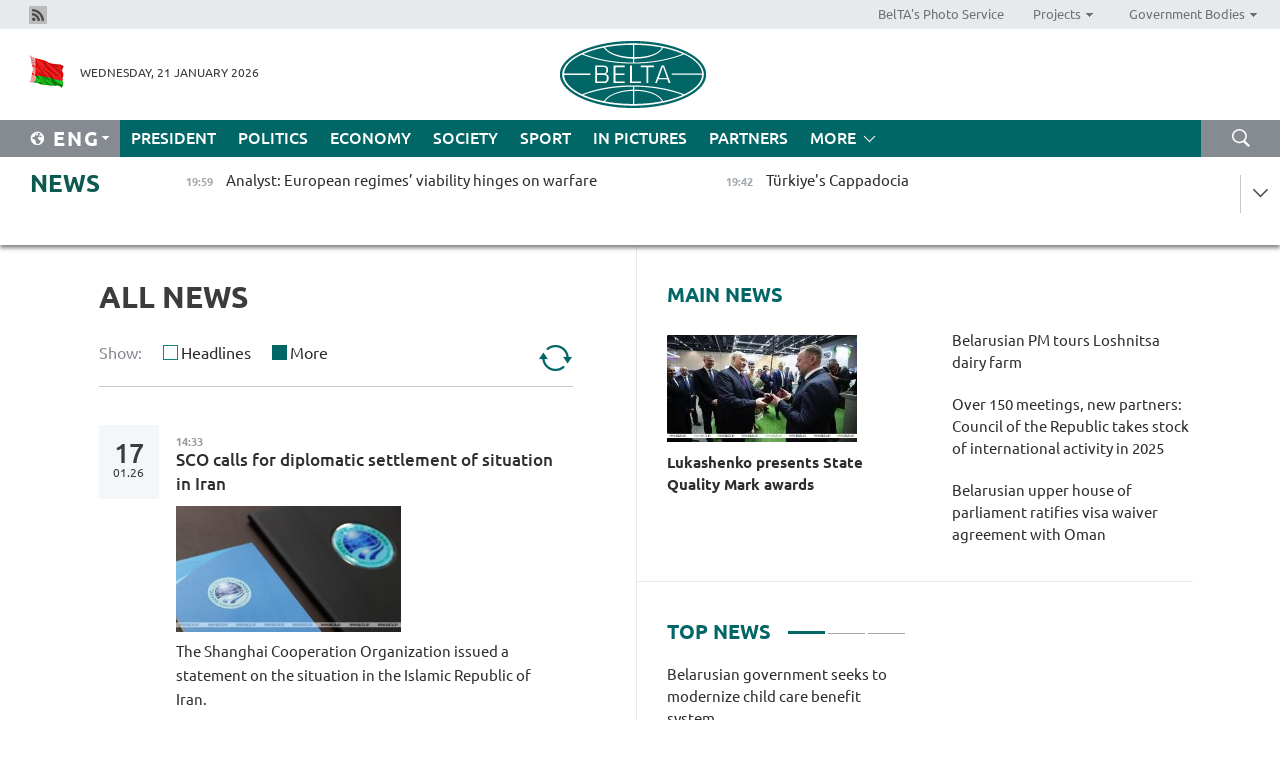

--- FILE ---
content_type: text/html; charset=UTF-8
request_url: https://eng.belta.by/all_news/page/11/?day=15&month=08&year=22
body_size: 14190
content:
    
    	<!DOCTYPE HTML>
	<html lang="en-EN" >
	<head  prefix="article: https://ogp.me/ns/article#">
		<title>All News | Belarus News | Belarusian news | Belarus today | news in Belarus | Minsk news | BELTA Page 11</title>
		<meta http-equiv="Content-Type" content="text/html; charset=utf-8">
                <meta name="viewport" content="width=device-width">
		<link rel="stylesheet" href="/styles/general_styles.css" type="text/css">
                                <link rel="stylesheet" href="/styles/styles2.css?1769020111" type="text/css">
                                <link rel="stylesheet" href="/styles/styles.css?1769020111" type="text/css">
                <link rel="stylesheet" href="/styles/tr_styles.css" type="text/css">
                            <link rel="icon" href="/desimages/fav.png" type="image/png">
		<meta name="keywords" content="">
		<meta name="description" content=" Page 11">
                
                 <link rel = "canonical" href="https://eng.belta.by/all_news/page/11/">
                 
	    		                        <!-- Yandex.Metrika informer -->
<a href="https://metrika.yandex.by/stat/?id=15029098&amp;from=informer"
target="_blank" rel="nofollow"><img src="https://informer.yandex.ru/informer/15029098/1_1_FFFFFFFF_EFEFEFFF_0_pageviews"
style="width:80px; height:15px; border:0; display:none" alt="Яндекс.Метрика" title="Яндекс.Метрика: данные за сегодня (просмотры)" class="ym-advanced-informer" data-cid="15029098" data-lang="ru" /></a>
<!-- /Yandex.Metrika informer -->

<!-- Yandex.Metrika counter -->
<script type="text/javascript" >
   (function(m,e,t,r,i,k,a){m[i]=m[i]||function(){(m[i].a=m[i].a||[]).push(arguments)};
   m[i].l=1*new Date();
   for (var j = 0; j < document.scripts.length; j++) {if (document.scripts[j].src === r) { return; }}
   k=e.createElement(t),a=e.getElementsByTagName(t)[0],k.async=1,k.src=r,a.parentNode.insertBefore(k,a)})
   (window, document, "script", "https://mc.yandex.ru/metrika/tag.js", "ym");

   ym(15029098, "init", {
        clickmap:true,
        trackLinks:true,
        accurateTrackBounce:true,
        webvisor:true
   });
</script>
<noscript><div><img src="https://mc.yandex.ru/watch/15029098" style="position:absolute; left:-9999px;" alt="" /></div></noscript>
<!-- /Yandex.Metrika counter -->

            
                        <meta name="google-site-verification" content="Dd8uWU7VCf77OeeHXR5DHMQmZ-7j6FLk_JRDg71UqnQ" />

            
        

                                                                	</head>
	
	<body>

                
        <a id="top"></a>

    <div class="all   ">
        <div class="ban_main_top">
            
        </div>
        <div class="top_line">
	                <div class="social_icons">
                                          <a href="/rss" title="Rss"  target ="_self" onmouseover="this.children[0].src='https://eng.belta.by/images/storage/banners/000015_e75332d9759a535dbd02582b38240ace_work.jpg'" onmouseout="this.children[0].src='https://eng.belta.by/images/storage/banners/000015_06c67faab12793f011de90a38aef8cf1_work.jpg'">
                    <img src="https://eng.belta.by/images/storage/banners/000015_06c67faab12793f011de90a38aef8cf1_work.jpg" alt="Rss" title="Rss" />
                </a>
                        </div>
    
	        <script>
        var scroll_items = Array();
    </script>
<div class="projects_menu">
	
                    <div class="projects_menu_item " id="pr_el_97"><a target="_blank"  href="https://photobelta.by/"  title="BelTA&#039;s Photo Service" >
            <span>BelTA&#039;s Photo Service</span>    </a>
            </div>
	
                    <div class="projects_menu_item projects_menu_drop" id="pr_el_98"><a   href="https://eng.belta.by/"  title="Projects" >
            <span>Projects</span>    </a>
                    <script>
                var scroll_pr_m = "pr_m_98";
                scroll_items[scroll_items.length] = "pr_m_98";
            </script>
          <div class="projects_menu_s" id="pr_m_98">  
           	
                <div class="pr_menu_s_item">
                                                                                                                        <a target="_blank"   href="https://atom.belta.by/en" title="NUCLEAR POWER IN BELARUS AND WORLDWIDE" >NUCLEAR POWER IN BELARUS AND WORLDWIDE</a>
                        
                                    </div>
                       </div> 
            </div>
	
                    <div class="projects_menu_item projects_menu_drop" id="pr_el_105"><a   href="https://eng.belta.by/"  title="Government Bodies" >
            <span>Government Bodies</span>    </a>
                    <script>
                var scroll_pr_m = "pr_m_105";
                scroll_items[scroll_items.length] = "pr_m_105";
            </script>
          <div class="projects_menu_s" id="pr_m_105">  
           	
                <div class="pr_menu_s_item">
                                                                                                                        <a target="_blank"   href="http://president.gov.by/en/" title="President of the Republic of Belarus" >President of the Republic of Belarus</a>
                        
                                    </div>
            	
                <div class="pr_menu_s_item">
                                                                                                                        <a target="_blank"   href="http://www.government.by/en/" title="The Council of Ministers of the Republic of Belarus" >The Council of Ministers of the Republic of Belarus</a>
                        
                                    </div>
            	
                <div class="pr_menu_s_item">
                                                                                                                        <a target="_blank"   href="http://www.sovrep.gov.by/en/" title="The Council of the Republic of the National Assembly of the Republic of Belarus" >The Council of the Republic of the National Assembly of the Republic of Belarus</a>
                        
                                    </div>
            	
                <div class="pr_menu_s_item">
                                                                                                                        <a target="_blank"   href="http://house.gov.by/index.php/,,,,,1,0,0.html" title="The House of Representatives of the National Assembly of the Republic of Belarus" >The House of Representatives of the National Assembly of the Republic of Belarus</a>
                        
                                    </div>
            	
                <div class="pr_menu_s_item">
                                                                                                                        <a target="_blank"   href="http://www.kc.gov.by/en/main.aspx" title="The Constitutional Court of the Republic of Belarus" >The Constitutional Court of the Republic of Belarus</a>
                        
                                    </div>
            	
                <div class="pr_menu_s_item">
                                                                                                                        <a target="_blank"   href="http://www.supcourt.by/" title="The Supreme Court of the Republic of Belarus" >The Supreme Court of the Republic of Belarus</a>
                        
                                    </div>
            	
                <div class="pr_menu_s_item">
                                                                                                                        <a target="_blank"   href="http://www.kgk.gov.by/en" title="The State Control Committee of the Republic of Belarus" >The State Control Committee of the Republic of Belarus</a>
                        
                                    </div>
            	
                <div class="pr_menu_s_item">
                                                                                                                        <a target="_blank"   href="http://www.prokuratura.gov.by/en/" title="The Prosecutor General’s Office of the Republic of Belarus" >The Prosecutor General’s Office of the Republic of Belarus</a>
                        
                                    </div>
            	
                <div class="pr_menu_s_item">
                                                                                                                        <a target="_blank"   href="http://www.nbrb.by/engl/" title="The National Bank of the Republic of Belarus" >The National Bank of the Republic of Belarus</a>
                        
                                    </div>
            	
                <div class="pr_menu_s_item">
                                                                                                                        <a target="_blank"   href="http://www.mas.by/ru" title="Ministry of Architecture and Construction" >Ministry of Architecture and Construction</a>
                        
                                    </div>
            	
                <div class="pr_menu_s_item">
                                                                                                                        <a target="_blank"   href="http://mvd.gov.by/en/main.aspx" title="Ministry of the Interior" >Ministry of the Interior</a>
                        
                                    </div>
            	
                <div class="pr_menu_s_item">
                                                                                                                        <a target="_blank"   href="http://minzdrav.gov.by/" title="Ministry of Public Health" >Ministry of Public Health</a>
                        
                                    </div>
            	
                <div class="pr_menu_s_item">
                                                                                                                        <a target="_blank"   href="http://www.mjkx.gov.by/" title="Ministry of Housing and Utilities Services" >Ministry of Housing and Utilities Services</a>
                        
                                    </div>
            	
                <div class="pr_menu_s_item">
                                                                                                                        <a target="_blank"   href="http://mfa.gov.by/en/" title="Ministry of Foreign Affairs" >Ministry of Foreign Affairs</a>
                        
                                    </div>
            	
                <div class="pr_menu_s_item">
                                                                                                                        <a target="_blank"   href="http://www.mininform.gov.by/ru/" title="Ministry of Information" >Ministry of Information</a>
                        
                                    </div>
            	
                <div class="pr_menu_s_item">
                                                                                                                        <a target="_blank"   href="http://www.nalog.gov.by/ru/" title="Ministry for Taxes and Levies" >Ministry for Taxes and Levies</a>
                        
                                    </div>
            	
                <div class="pr_menu_s_item">
                                                                                                                        <a target="_blank"   href="http://www.kultura.by/" title="Ministry of Culture" >Ministry of Culture</a>
                        
                                    </div>
            	
                <div class="pr_menu_s_item">
                                                                                                                        <a target="_blank"   href="http://www.mlh.gov.by/en/forestry/resources.html" title="Ministry of Forestry" >Ministry of Forestry</a>
                        
                                    </div>
            	
                <div class="pr_menu_s_item">
                                                                                                                        <a target="_blank"   href="http://www.mil.by/en/" title="Ministry of Defense" >Ministry of Defense</a>
                        
                                    </div>
            	
                <div class="pr_menu_s_item">
                                                                                                                        <a target="_blank"   href="http://edu.gov.by/" title="Ministry of Education" >Ministry of Education</a>
                        
                                    </div>
            	
                <div class="pr_menu_s_item">
                                                                                                                        <a target="_blank"   href="http://minpriroda.gov.by/en/" title="Ministry of Natural Resources and Environmental Protection" >Ministry of Natural Resources and Environmental Protection</a>
                        
                                    </div>
            	
                <div class="pr_menu_s_item">
                                                                                                                        <a target="_blank"   href="http://www.minprom.gov.by/eng/welcome" title="Ministry of Industry" >Ministry of Industry</a>
                        
                                    </div>
            	
                <div class="pr_menu_s_item">
                                                                                                                        <a target="_blank"   href="http://www.mpt.gov.by/en/" title="Ministry of Communications and Informatization" >Ministry of Communications and Informatization</a>
                        
                                    </div>
            	
                <div class="pr_menu_s_item">
                                                                                                                        <a target="_blank"   href="https://www.mshp.gov.by/" title="Ministry of Agriculture and Food" >Ministry of Agriculture and Food</a>
                        
                                    </div>
            	
                <div class="pr_menu_s_item">
                                                                                                                        <a target="_blank"   href="http://mst.gov.by/en" title="Ministry of Sport and Tourism" >Ministry of Sport and Tourism</a>
                        
                                    </div>
            	
                <div class="pr_menu_s_item">
                                                                                                                        <a target="_blank"   href="http://www.mintorg.gov.by/index.php?lang=en" title="Ministry of Trade" >Ministry of Trade</a>
                        
                                    </div>
            	
                <div class="pr_menu_s_item">
                                                                                                                        <a target="_blank"   href="http://www.mintrans.gov.by/eng/index" title="Ministry of Transport and Communications" >Ministry of Transport and Communications</a>
                        
                                    </div>
            	
                <div class="pr_menu_s_item">
                                                                                                                        <a target="_blank"   href="http://www.mintrud.gov.by/en" title="Ministry of Labour and Social Protection" >Ministry of Labour and Social Protection</a>
                        
                                    </div>
            	
                <div class="pr_menu_s_item">
                                                                                                                        <a target="_blank"   href="http://mchs.gov.by/" title="Ministry for Emergency Situations" >Ministry for Emergency Situations</a>
                        
                                    </div>
            	
                <div class="pr_menu_s_item">
                                                                                                                        <a target="_blank"   href="http://www.minfin.gov.by/" title="Ministry of Finance" >Ministry of Finance</a>
                        
                                    </div>
            	
                <div class="pr_menu_s_item">
                                                                                                                        <a target="_blank"   href="http://www.economy.gov.by/en" title="Ministry of Economy" >Ministry of Economy</a>
                        
                                    </div>
            	
                <div class="pr_menu_s_item">
                                                                                                                        <a target="_blank"   href="http://www.minenergo.gov.by/en" title="Ministry of Energy" >Ministry of Energy</a>
                        
                                    </div>
            	
                <div class="pr_menu_s_item">
                                                                                                                        <a target="_blank"   href="http://minjust.gov.by/en/" title="Ministry of Justice" >Ministry of Justice</a>
                        
                                    </div>
            	
                <div class="pr_menu_s_item">
                                                                                                                        <a target="_blank"   href="http://www.gki.gov.by/" title="State Committee for the Management of State Property" >State Committee for the Management of State Property</a>
                        
                                    </div>
            	
                <div class="pr_menu_s_item">
                                                                                                                        <a target="_blank"   href="http://www.gknt.gov.by/opencms/opencms/en/index.html" title="State Committee for Science and Technologies" >State Committee for Science and Technologies</a>
                        
                                    </div>
            	
                <div class="pr_menu_s_item">
                                                                                                                        <a target="_blank"   href="http://gosstandart.gov.by/en-US/" title="State Committee for Standardization" >State Committee for Standardization</a>
                        
                                    </div>
            	
                <div class="pr_menu_s_item">
                                                                                                                        <a target="_blank"   href="http://gpk.gov.by/" title="State Border Committee" >State Border Committee</a>
                        
                                    </div>
            	
                <div class="pr_menu_s_item">
                                                                                                                        <a target="_blank"   href="http://www.gtk.gov.by/en" title="State Customs Committee" >State Customs Committee</a>
                        
                                    </div>
            	
                <div class="pr_menu_s_item">
                                                                                                                        <a target="_blank"   href="http://www.belstat.gov.by/en/" title="National Statistics Committee" >National Statistics Committee</a>
                        
                                    </div>
            	
                <div class="pr_menu_s_item">
                                                                                                                        <a target="_blank"   href="http://sk.gov.by/en/" title="Investigative Committee of the Republic of Belarus" >Investigative Committee of the Republic of Belarus</a>
                        
                                    </div>
            	
                <div class="pr_menu_s_item">
                                                                                                                        <a target="_blank"   href="http://brest-region.gov.by/index.php/en/" title="Brest Oblast Executive Committee" >Brest Oblast Executive Committee</a>
                        
                                    </div>
            	
                <div class="pr_menu_s_item">
                                                                                                                        <a target="_blank"   href="http://www.vitebsk-region.gov.by/en" title="Vitebsk Oblast Executive Committee" >Vitebsk Oblast Executive Committee</a>
                        
                                    </div>
            	
                <div class="pr_menu_s_item">
                                                                                                                        <a target="_blank"   href="http://gomel-region.gov.by/en/" title="Gomel Oblast Executive Committee" >Gomel Oblast Executive Committee</a>
                        
                                    </div>
            	
                <div class="pr_menu_s_item">
                                                                                                                        <a target="_blank"   href="http://www.region.grodno.by/en" title="Grodno Oblast Executive Committee" >Grodno Oblast Executive Committee</a>
                        
                                    </div>
            	
                <div class="pr_menu_s_item">
                                                                                                                        <a target="_blank"   href="http://www.minsk-region.gov.by/en/" title="Minsk Oblast Executive Committee" >Minsk Oblast Executive Committee</a>
                        
                                    </div>
            	
                <div class="pr_menu_s_item">
                                                                                                                        <a target="_blank"   href="http://mogilev-region.gov.by/en" title="Mogilev Oblast Executive Committee" >Mogilev Oblast Executive Committee</a>
                        
                                    </div>
            	
                <div class="pr_menu_s_item">
                                                                                                                        <a target="_blank"   href="http://minsk.gov.by/en/" title="Minsk City Executive Committee" >Minsk City Executive Committee</a>
                        
                                    </div>
                       </div> 
            </div>
</div>

     
        </div>
        <div class="header">
            <div class="header_date">
                                            <a class="header_flag" href="https://eng.belta.by" title="Flag"  target ="_self">
                <img 
                    src="https://eng.belta.by/images/storage/banners/000205_a31067f5f47a6d3dd1198811096c7f92_work.jpg" 
                    alt="Flag" 
                    title="Flag" 
                                    />
            </a>
            
                Wednesday, 21 January 2026
            </div>
	            	        <div class="logo">
            
                                                                    <a href="/" title="Belarusian Telegraph Agency"  target ="_self">
                            <span class="logo_img"><img src="https://eng.belta.by/images/storage/banners/000016_c6fefed385e51552b15905774bf48fbf_work.jpg" alt="Belarusian Telegraph Agency" title="Belarusian Telegraph Agency" /></span>
                                                    </a>
                                                        </div>
    
            <div class="weather_currency">
                <div class="weather_currency_inner">
                
	 	
                </div>
	    
            </div>
        </div>
    <div class="menu_line" >

	    <div class="main_langs" id="main_langs">
            <div class="main_langs_inner" id="main_langs_inner">
	
                                                    	
                                    <div class="main_lang_item" ><a target="_blank"   href="https://belta.by" title="Рус" >Рус</a></div>
        	
                                    <div class="main_lang_item" ><a target="_blank"   href="https://blr.belta.by" title="Бел" >Бел</a></div>
        	
                                    <div class="main_lang_item" ><a target="_blank"   href="https://pol.belta.by/" title="Pl" >Pl</a></div>
        	
                                    <div class="main_lang_item" ><a target="_blank"   href="https://deu.belta.by/" title="Deu" >Deu</a></div>
        	
                                    <div class="main_lang_item" ><a target="_blank"   href="https://esp.belta.by/" title="Esp" >Esp</a></div>
        	
                                    <div class="main_lang_item" ><a target="_blank"   href="https://chn.belta.by/" title="中文" >中文</a></div>
        </div>
<div class="main_lang_item main_lang_selected" ><a   href="https://eng.belta.by/" title="Eng">Eng</a></div>
</div>
		

	       <div class="h_menu_fp" id="h_menu_fp" >
    <div class="h_menu_title" id="h_menu_title">
                Menu
    </div>
            <div class="h_menu_s" id="h_menu_s"></div>
        <div class="menu_more">
            <div class="menu_more_title" id="h_menu_more" >More </div>
                    <div id="h_menu" class="h_menu">
                <div class="content_all_margin">
	                        <div class="menu_els" id="h_menu_line_1">
                                                            <div class="menu_item " id="h_menu_item_1_1">
                            <a   href="https://eng.belta.by/president/" title="President">President</a>
                        </div>
                                                                                <div class="menu_item " id="h_menu_item_1_2">
                            <a   href="https://eng.belta.by/politics/" title="Politics">Politics</a>
                        </div>
                                                                                <div class="menu_item " id="h_menu_item_1_3">
                            <a   href="https://eng.belta.by/economics/" title="Economy">Economy</a>
                        </div>
                                                                                <div class="menu_item " id="h_menu_item_1_4">
                            <a   href="https://eng.belta.by/society/" title="Society">Society</a>
                        </div>
                                                                                <div class="menu_item " id="h_menu_item_1_5">
                            <a   href="https://eng.belta.by/sport/" title="Sport">Sport</a>
                        </div>
                                                                                <div class="menu_item " id="h_menu_item_1_6">
                            <a   href="https://eng.belta.by/fotoreportage/" title="In Pictures">In Pictures</a>
                        </div>
                                                                                <div class="menu_item " id="h_menu_item_1_7">
                            <a   href="https://eng.belta.by/partner_news/" title="Partners">Partners</a>
                        </div>
                                                </div>
                                            <div class="menu_els" id="h_menu_line_2">
                                                            <div class="menu_item " id="h_menu_item_2_1">
                            <a   href="https://eng.belta.by/photonews/" title="Daily Snapshot">Daily Snapshot</a>
                        </div>
                                                                                <div class="menu_item " id="h_menu_item_2_2">
                            <a   href="https://eng.belta.by/video/" title="Video">Video</a>
                        </div>
                                                </div>
                                            <div class="menu_els" id="h_menu_line_3">
                                                            <div class="menu_item " id="h_menu_item_3_1">
                            <a   href="https://eng.belta.by/about_company/" title="About BelTA">About BelTA</a>
                        </div>
                                                                                <div class="menu_item " id="h_menu_item_3_2">
                            <a   href="https://eng.belta.by/products/" title="Products and services">Products and services</a>
                        </div>
                                                                                <div class="menu_item " id="h_menu_item_3_3">
                            <a   href="https://eng.belta.by/subscription/" title="Subscription">Subscription</a>
                        </div>
                                                                                <div class="menu_item " id="h_menu_item_3_4">
                            <a   href="https://eng.belta.by/contacts/" title="Contact us">Contact us</a>
                        </div>
                                                </div>
                                            <div class="menu_els" id="h_menu_line_4">
                                                            <div class="menu_item " id="h_menu_item_4_1">
                            <a   href="https://eng.belta.by/opinions/" title="Experts">Experts</a>
                        </div>
                                                </div>
                            </div>
       
    </div>
                    </div>
           </div>            
	


	
    
    
	    <div class="search_btn" onclick="open_search('search')"></div>
<form action="/search/getResultsForPeriod/" id="search">
    <input type="text" name="query" value="" placeholder="Search website" class="search_edit"/>
    <input type="submit" value="Search" class="search_submit" />
    <div class="clear"></div>
        <div class="fp_search_where">
        <span id="fp_search_where">Search where:</span>
            <input type="radio" name="group" value="0" id="group_0"/><label for="group_0">Search everywhere</label>
                            </div>
       <div class="fp_search_where">
        <span id="fp_search_when">In period</span>
            <input type="radio" name="period" value="0" id="period_0"/><label for="period_0">Entire period</label>
            <input type="radio" name="period" value="1" id="period_1"/><label for="period_1">Entire day</label>
            <input type="radio" name="period" value="2" id="period_2"/><label for="period_2">Entire week</label>
            <input type="radio" name="period" value="3" id="period_3"/><label for="period_3">Entire month</label>
            <input type="radio" name="period" value="4" id="period_4"/><label for="period_4">Entire year</label>
                </div>
    <div class="search_close close_btn" onclick="close_search('search')"></div>
</form>
   

    </div>
    <div class="top_lenta_inner">
  <div class="top_lenta">
    <a href="/" title="Back to main" class="tl_logo"></a>
    <div class="tl_title">
                    <a href="https://eng.belta.by/all_news" title="News">News</a>
            </div>
                            <div class="tl_inner" id="tl_inner">
        
        <div class="tl_item">
	        	            	        	                                                                        	                	                                <a  href="https://eng.belta.by/society/view/analyst-european-regimes-viability-hinges-on-warfare-176031-2026/"   title="Analyst: European regimes’ viability hinges on warfare">
                    <span class="tl_date">
                                                                                                <span>19:59</span>
                    </span>
                    <span class="tl_news">Analyst: European regimes’ viability hinges on warfare</span>
                    <span class="tl_node">Society</span>
                </a>
        </div>
        
        <div class="tl_item">
	        	            	        	                                                                        	                	                                <a  href="https://eng.belta.by/fotoreportage/view/turkiyes-cappadocia-176022-2026/"   title="Türkiye&#039;s Cappadocia">
                    <span class="tl_date">
                                                                                                <span>19:42</span>
                    </span>
                    <span class="tl_news">Türkiye's Cappadocia</span>
                    <span class="tl_node">In Pictures</span>
                </a>
        </div>
        
        <div class="tl_item">
	        	            	        	                                                                        	                	                                <a  href="https://eng.belta.by/society/view/belarus-palace-of-independence-opens-new-season-with-tour-for-120-guests-176033-2026/"   title="Belarus’ Palace of Independence opens new season with tour for 120 guests">
                    <span class="tl_date">
                                                                                                <span>19:27</span>
                    </span>
                    <span class="tl_news">Belarus’ Palace of Independence opens new season with tour for 120 guests</span>
                    <span class="tl_node">Society</span>
                </a>
        </div>
        
        <div class="tl_item">
	        	            	        	                                                                        	                	                                <a  href="https://eng.belta.by/society/view/over-150-meetings-new-partners-council-of-the-republic-takes-stock-of-international-activity-in-2025-176032-2026/"   title="Over 150 meetings, new partners: Council of the Republic takes stock of international activity in 2025">
                    <span class="tl_date">
                                                                                                <span>19:11</span>
                    </span>
                    <span class="tl_news">Over 150 meetings, new partners: Council of the Republic takes stock of international activity in 2025</span>
                    <span class="tl_node">Society</span>
                </a>
        </div>
        
        <div class="tl_item">
	        	            	        	                                                                        	                	                                <a  href="https://eng.belta.by/society/view/minsk-youth-presents-68-projects-for-100-ideas-for-belarus-competition-176025-2026/"   title="Minsk youth presents 68 projects for 100 Ideas for Belarus contest">
                    <span class="tl_date">
                                                                                                <span>18:48</span>
                    </span>
                    <span class="tl_news">Minsk youth presents 68 projects for 100 Ideas for Belarus contest</span>
                    <span class="tl_node">Society</span>
                </a>
        </div>
        
        <div class="tl_item">
	        	            	        	                                                                        	                	                                <a  href="https://eng.belta.by/economics/view/belarusian-mtz-explores-tractor-assembly-project-in-tanzania-176030-2026/"   title="Belarusian MTZ explores tractor assembly project in Tanzania
  
 ">
                    <span class="tl_date">
                                                                                                <span>18:26</span>
                    </span>
                    <span class="tl_news">Belarusian MTZ explores tractor assembly project in Tanzania
  
 </span>
                    <span class="tl_node">Economy</span>
                </a>
        </div>
        
        <div class="tl_item">
	        	            	        	                                                                        	                	                                <a  href="https://eng.belta.by/society/view/belarus-chad-sign-roadmap-to-advance-military-technical-cooperation-176029-2026/"   title="Belarus, Chad sign roadmap to advance military-technical cooperation">
                    <span class="tl_date">
                                                                                                <span>18:12</span>
                    </span>
                    <span class="tl_news">Belarus, Chad sign roadmap to advance military-technical cooperation</span>
                    <span class="tl_node">Society</span>
                </a>
        </div>
        
        <div class="tl_item">
	        	            	        	                                                                        	                	                                <a  href="https://eng.belta.by/society/view/molostov-belarusian-border-service-effectively-guards-state-border-amid-challenging-conditions-176028-2026/"   title="Molostov: Belarusian border service effectively guards state border amid challenging conditions ">
                    <span class="tl_date">
                                                                                                <span>17:55</span>
                    </span>
                    <span class="tl_news">Molostov: Belarusian border service effectively guards state border amid challenging conditions </span>
                    <span class="tl_node">Society</span>
                </a>
        </div>
        
        <div class="tl_item">
	        	            	        	                                                                        	                	                                <a  href="https://eng.belta.by/politics/view/fm-comments-on-belarus-role-in-africas-development-176027-2026/"   title="FM comments on Belarus’ role in Africa’s development">
                    <span class="tl_date">
                                                                                                <span>17:37</span>
                    </span>
                    <span class="tl_news">FM comments on Belarus’ role in Africa’s development</span>
                    <span class="tl_node">Politics</span>
                </a>
        </div>
        
        <div class="tl_item">
	        	            	        	                                                                        	                	                                <a  href="https://eng.belta.by/politics/view/beautiful-women-reliable-tractors-potash-fertilizers-what-else-is-belarus-known-for-abroad-176026-2026/"   title="Beautiful women, reliable tractors, potash fertilizers: What else is Belarus known for abroad?">
                    <span class="tl_date">
                                                                                                <span>17:18</span>
                    </span>
                    <span class="tl_news">Beautiful women, reliable tractors, potash fertilizers: What else is Belarus known for abroad?</span>
                    <span class="tl_node">Politics</span>
                </a>
        </div>
        
        <div class="tl_item">
	        	            	        	                                                                        	                	                                <a  href="https://eng.belta.by/sport/view/hockey-federations-of-belarus-turkiye-sign-memorandum-of-cooperation-176024-2026/"   title="Hockey federations of Belarus, Türkiye sign memorandum of cooperation ">
                    <span class="tl_date">
                                                                                                <span>16:58</span>
                    </span>
                    <span class="tl_news">Hockey federations of Belarus, Türkiye sign memorandum of cooperation </span>
                    <span class="tl_node">Sport</span>
                </a>
        </div>
        
        <div class="tl_item">
	        	            	        	                                                                        	                	                                <a  href="https://eng.belta.by/politics/view/ryzhenkov-sees-potential-for-improving-ties-with-european-countries-176023-2026/"   title="Ryzhenkov sees potential for improving ties with European countries">
                    <span class="tl_date">
                                                                                                <span>16:24</span>
                    </span>
                    <span class="tl_news">Ryzhenkov sees potential for improving ties with European countries</span>
                    <span class="tl_node">Politics</span>
                </a>
        </div>
        
        <div class="tl_item">
	        	            	        	                                                                        	                	                                <a  href="https://eng.belta.by/economics/view/belarusian-milk-processing-plant-to-be-set-up-in-russias-kirov-oblast-176019-2026/"   title="Belarusian milk processing plant to be set up in Russia’s Kirov Oblast">
                    <span class="tl_date">
                                                                                                <span>16:01</span>
                    </span>
                    <span class="tl_news">Belarusian milk processing plant to be set up in Russia’s Kirov Oblast</span>
                    <span class="tl_node">Economy</span>
                </a>
        </div>
        
        <div class="tl_item">
	        	            	        	                                                                        	                	                                <a  href="https://eng.belta.by/society/view/belarusian-upper-house-of-parliament-ratifies-visa-waiver-agreement-with-oman-176021-2026/"   title="Belarusian upper house of parliament ratifies visa waiver agreement with Oman">
                    <span class="tl_date">
                                                                                                <span>15:40</span>
                    </span>
                    <span class="tl_news">Belarusian upper house of parliament ratifies visa waiver agreement with Oman</span>
                    <span class="tl_node">Society</span>
                </a>
        </div>
        
        <div class="tl_item">
	        	            	        	                                                                        	                	                                <a  href="https://eng.belta.by/politics/view/ryzhenkov-without-presidents-belarusian-style-approach-wed-achieve-only-half-our-goals-176020-2026/"   title="Ryzhenkov: Without president&#039;s &#039;Belarusian-style approach&#039; we&#039;d achieve only half our goals
   ">
                    <span class="tl_date">
                                                                                                <span>15:07</span>
                    </span>
                    <span class="tl_news">Ryzhenkov: Without president's 'Belarusian-style approach' we'd achieve only half our goals
   </span>
                    <span class="tl_node">Politics</span>
                </a>
        </div>
        
        <div class="tl_item">
	        	            	        	                                                                        	                	                                <a  href="https://eng.belta.by/society/view/expert-explains-board-of-peace-importance-for-belarus-176017-2026/"   title="Expert explains Board of Peace importance for Belarus">
                    <span class="tl_date">
                                                                                                <span>14:53</span>
                    </span>
                    <span class="tl_news">Expert explains Board of Peace importance for Belarus</span>
                    <span class="tl_node">Society</span>
                </a>
        </div>
        
        <div class="tl_item">
	        	            	        	                                                                        	                	                                <a  href="https://eng.belta.by/society/view/expert-ukraines-negotiating-position-deteriorates-each-day-176015-2026/"   title="Expert: Ukraine&#039;s negotiating position deteriorates each day  ">
                    <span class="tl_date">
                                                                                                <span>14:19</span>
                    </span>
                    <span class="tl_news">Expert: Ukraine's negotiating position deteriorates each day  </span>
                    <span class="tl_node">Society</span>
                </a>
        </div>
        
        <div class="tl_item">
	        	            	        	                                                                        	                	                                <a  href="https://eng.belta.by/society/view/belarusian-pm-tours-loshnitsa-dairy-farm-176018-2026/"   title="Belarusian PM tours Loshnitsa dairy farm">
                    <span class="tl_date">
                                                                                                <span>13:51</span>
                    </span>
                    <span class="tl_news">Belarusian PM tours Loshnitsa dairy farm</span>
                    <span class="tl_node">Society</span>
                </a>
        </div>
        
        <div class="tl_item">
	        	            	        	                                                                        	                	                                <a  href="https://eng.belta.by/economics/view/grodnoinvest-fez-residents-attract-119-million-in-foreign-investment-in-2025-176013-2026/"   title="Grodnoinvest FEZ residents attract $119 million in foreign investment in 2025">
                    <span class="tl_date">
                                                                                                <span>13:32</span>
                    </span>
                    <span class="tl_news">Grodnoinvest FEZ residents attract $119 million in foreign investment in 2025</span>
                    <span class="tl_node">Economy</span>
                </a>
        </div>
        
        <div class="tl_item">
	        	            	        	                                                                        	                	                                <a  href="https://eng.belta.by/sport/view/belarus-derugo-andrianova-earn-spots-for-2026-winter-games-176010-2026/"   title="Belarus’ Derugo, Andrianova earn spots for 2026 Winter Games ">
                    <span class="tl_date">
                                                                                                <span>13:06</span>
                    </span>
                    <span class="tl_news">Belarus’ Derugo, Andrianova earn spots for 2026 Winter Games </span>
                    <span class="tl_node">Sport</span>
                </a>
        </div>
        
        <div class="tl_item">
	        	            	        	                                                                        	                	                                <a  href="https://eng.belta.by/society/view/expert-donroe-doctrine-aims-to-make-western-hemisphere-a-us-fortress-176016-2026/"   title="Expert: ‘Donroe Doctrine’ aims to make Western Hemisphere a U.S. fortress">
                    <span class="tl_date">
                                                                                                <span>13:02</span>
                    </span>
                    <span class="tl_news">Expert: ‘Donroe Doctrine’ aims to make Western Hemisphere a U.S. fortress</span>
                    <span class="tl_node">Society</span>
                </a>
        </div>
        
        <div class="tl_item">
	        	            	        	                                                                        	                	                                <a  href="https://eng.belta.by/partner_news/view/oil-and-gas-discovery-in-kp-brings-good-news-for-energy-sector-176009-2026/"   title="Oil and gas discovery in KP brings good news for energy sector ">
                    <span class="tl_date">
                                                                                                <span>12:44</span>
                    </span>
                    <span class="tl_news">Oil and gas discovery in KP brings good news for energy sector </span>
                    <span class="tl_node">Partners</span>
                </a>
        </div>
        
        <div class="tl_item">
	        	            	        	                                                                        	                	                                <a  href="https://eng.belta.by/economics/view/belarus-egypt-mull-over-joint-industrial-projects-176014-2026/"   title="Belarus, Egypt mull over joint industrial projects">
                    <span class="tl_date">
                                                                                                <span>12:29</span>
                    </span>
                    <span class="tl_news">Belarus, Egypt mull over joint industrial projects</span>
                    <span class="tl_node">Economy</span>
                </a>
        </div>
        
        <div class="tl_item">
	        	            	        	                                                                        	                	                                <a  href="https://eng.belta.by/society/view/belarusian-government-seeks-to-modernize-child-care-allowance-system-176012-2026/"   title="Belarusian government seeks to modernize child care benefit system">
                    <span class="tl_date">
                                                                                                <span>11:55</span>
                    </span>
                    <span class="tl_news">Belarusian government seeks to modernize child care benefit system</span>
                    <span class="tl_node">Society</span>
                </a>
        </div>
        
        <div class="tl_item">
	        	            	        	                                                                        	                	                                <a  href="https://eng.belta.by/partner_news/view/china-commences-second-phase-of-6g-technical-trials-176008-2026/"   title="China commences second phase of 6G technical trials  ">
                    <span class="tl_date">
                                                                                                <span>11:21</span>
                    </span>
                    <span class="tl_news">China commences second phase of 6G technical trials  </span>
                    <span class="tl_node">Partners</span>
                </a>
        </div>
        
        <div class="tl_item">
	        	            	        	                                                                        	                	                                <a  href="https://eng.belta.by/economics/view/development-bank-to-support-supplies-of-belarus-machinery-to-tanzania-176007-2026/"   title="Development Bank to support supplies of Belarus’ machinery to Tanzania">
                    <span class="tl_date">
                                                                                                <span>10:53</span>
                    </span>
                    <span class="tl_news">Development Bank to support supplies of Belarus’ machinery to Tanzania</span>
                    <span class="tl_node">Economy</span>
                </a>
        </div>
        
        <div class="tl_item">
	        	            	        	                                                                        	                	                                <a  href="https://eng.belta.by/economics/view/belarus-china-forge-stronger-ties-in-industry-humanitarian-affairs-176006-2026/"   title="Belarus, China forge stronger ties in industry, humanitarian affairs">
                    <span class="tl_date">
                                                                                                <span>10:19</span>
                    </span>
                    <span class="tl_news">Belarus, China forge stronger ties in industry, humanitarian affairs</span>
                    <span class="tl_node">Economy</span>
                </a>
        </div>
        
        <div class="tl_item">
	        	            	        	                                                                        	                	                                <a  href="https://eng.belta.by/partner_news/view/silver-necklace-depicting-assyrian-goddess-ishtar-unearthed-in-southwestern-turkiye-176005-2026/"   title="Silver necklace depicting Assyrian goddess Ishtar unearthed in southwestern Türkiye ">
                    <span class="tl_date">
                                                                                                <span>10:09</span>
                    </span>
                    <span class="tl_news">Silver necklace depicting Assyrian goddess Ishtar unearthed in southwestern Türkiye </span>
                    <span class="tl_node">Partners</span>
                </a>
        </div>
        
        <div class="tl_item">
	        	            	        	                                                                        	                	                                <a  href="https://eng.belta.by/sport/view/sabalenka-moves-to-2026-australian-open-third-round-176003-2026/"   title="Sabalenka moves to 2026 Australian Open third round">
                    <span class="tl_date">
                                                                                                <span>09:48</span>
                    </span>
                    <span class="tl_news">Sabalenka moves to 2026 Australian Open third round</span>
                    <span class="tl_node">Sport</span>
                </a>
        </div>
        
        <div class="tl_item">
	        	            	        	                                                                        	                	                                <a  href="https://eng.belta.by/economics/view/belarus-venezuela-aim-to-inject-new-momentum-into-trade-relations-176002-2026/"   title="
 Belarus, Venezuela aim to inject new momentum into trade relations
 ">
                    <span class="tl_date">
                                                                                                <span>09:25</span>
                    </span>
                    <span class="tl_news">
 Belarus, Venezuela aim to inject new momentum into trade relations
 </span>
                    <span class="tl_node">Economy</span>
                </a>
        </div>
        <a class="all_news" href="https://eng.belta.by/all_news" title="All news">All news</a> 
    </div>
    <div class="tl_arrow" title="" id="tl_arrow"></div>
    <a class="all_news main_left_col" href="https://eng.belta.by/all_news" title="All news">All news</a> 
  </div>
    
</div>    <div class="main">
      <div class="content">  
          <div class="content_margin">       
        		    
    <h1 class="upper">All News</h1>
    <div class="lenta_params">
        Show:
        <input type="radio" name="lenta_params" value="1" id="lenta_short" onclick="just_titles('inner', 0)"/><label for="lenta_short">Headlines</label>
        <input type="radio" name="lenta_params" value="1" id="lenta_all" onclick="just_titles('inner', 1)" checked/><label for="lenta_all">More</label>
        <a href="/all_news/" title="Reload" class="lenta_reload"></a>
    </div>
<div id="inner" class="lenta_inner">    
        	   
                                                                                              <div class="new_date">
                    <div class="day">17</div><div class="month_year"><span>.</span>01.26</div>
                </div>
                                                             		      		       				        <div class="news_item lenta_item">
            <div class="date">
                14:33
                <a href =https://eng.belta.by/politics title="Politics" class="date_rubric">Politics</a>
            </div>
            <a  href="/politics/view/sco-calls-for-diplomatic-settlement-of-situation-in-iran-175881-2026/"  title="SCO calls for diplomatic settlement of situation in Iran">
                <span class="lenta_item_title">SCO calls for diplomatic settlement of situation in Iran</span>
                                    <span class="lenta_img">
                        <img src="https://eng.belta.by/images/storage/news/with_archive/2026/000020_1768646971_175881_medium.jpg" alt="" title=""/>
                    </span>
                                                <span class="lenta_textsmall">The Shanghai Cooperation Organization issued a statement on the situation in the Islamic Republic of Iran.</span>
                            </a>
        </div>
                    
                                
	   
                                                                               		      		       				        <div class="news_item lenta_item">
            <div class="date">
                13:56
                <a href =https://eng.belta.by/sport title="Sport" class="date_rubric">Sport</a>
            </div>
            <a  href="/sport/view/belarus-presidents-teams-earn-wins-over-gomel-oblast-team-in-rhl-match-175882-2026/"  title="Belarus president’s teams earns win over Gomel Oblast team in RHL match">
                <span class="lenta_item_title">Belarus president’s teams earns win over Gomel Oblast team in RHL match</span>
                                    <span class="lenta_img">
                        <img src="https://eng.belta.by/images/storage/news/with_archive/2026/000028_1768647706_175882_medium.jpg" alt="" title=""/>
                    </span>
                                                <span class="lenta_textsmall">The Belarus president’s team claimed its second victory in the Republican Hockey League (RHL).</span>
                            </a>
        </div>
                                
	   
                                                                               		      		       				        <div class="news_item lenta_item">
            <div class="date">
                13:08
                <a href =https://eng.belta.by/society title="Society" class="date_rubric">Society</a>
            </div>
            <a  href="/society/view/cis-human-rights-commission-reviews-agenda-for-2026-175878-2026/"  title="CIS human rights commission reviews agenda for 2026">
                <span class="lenta_item_title">CIS human rights commission reviews agenda for 2026</span>
                                    <span class="lenta_img">
                        <img src="https://eng.belta.by/images/storage/news/with_archive/2026/000022_1768640336_175878_medium.jpg" alt="Photo of eccis.org" title="Photo of eccis.org"/>
                    </span>
                                                <span class="lenta_textsmall">The first working meeting to discuss the activities of the CIS Human Rights Commission was held under the chairmanship of Belarusian representative Yevgeniya Paramonova.</span>
                            </a>
        </div>
                                
	   
                                                                               		      		       				        <div class="news_item lenta_item">
            <div class="date">
                12:24
                <a href =https://eng.belta.by/economics title="Economy" class="date_rubric">Economy</a>
            </div>
            <a  href="/economics/view/belarus-kazakhstan-discuss-efficiency-of-distribution-channels-175879-2026/"  title="Belarus, Kazakhstan discuss efficiency of distribution channels">
                <span class="lenta_item_title">Belarus, Kazakhstan discuss efficiency of distribution channels</span>
                                    <span class="lenta_img">
                        <img src="https://eng.belta.by/images/storage/news/with_archive/2026/000021_1768640779_175879_medium.jpg" alt="Photo of the Embassy of the Republic of Belarus in the Republic of Kazakhstan" title="Photo of the Embassy of the Republic of Belarus in the Republic of Kazakhstan"/>
                    </span>
                                                <span class="lenta_textsmall">On 16 January, Ambassador Extraordinary and Plenipotentiary of the Republic of Belarus to the Republic of Kazakhstan Aleksei Bogdanov met with heads of distribution network facilities of several Belarusian enterprises in Kazakhstan.</span>
                            </a>
        </div>
                                
	   
                                                                               		      		       				        <div class="news_item lenta_item">
            <div class="date">
                11:39
                <a href =https://eng.belta.by/fotoreportage title="In Pictures" class="date_rubric">In Pictures</a>
            </div>
            <a  href="/fotoreportage/view/enchanting-snowy-scenery-in-vitebsk-oblast-175876-2026/"  title="Enchanting snowy scenery in Vitebsk Oblast">
                <span class="lenta_item_title">Enchanting snowy scenery in Vitebsk Oblast</span>
                                    <span class="lenta_img">
                        <img src="https://eng.belta.by/images/storage/news/with_archive/2026/000163_1768631790_175876_medium.jpg" alt="" title=""/>
                    </span>
                                                <span class="lenta_textsmall">This year, winter in all regions of Belarus is not just on the calendar: for more than two weeks the country has been blanketed in snow, with temperatures rapidly dropping below -25°C.</span>
                            </a>
        </div>
                                
	   
                                                                               		      		       				        <div class="news_item lenta_item">
            <div class="date">
                10:56
                <a href =https://eng.belta.by/society title="Society" class="date_rubric">Society</a>
            </div>
            <a  href="/society/view/investigative-committees-of-belarus-russia-step-up-partnership-175877-2026/"  title="Investigative committees of Belarus, Russia step up partnership">
                <span class="lenta_item_title">Investigative committees of Belarus, Russia step up partnership</span>
                                    <span class="lenta_img">
                        <img src="https://eng.belta.by/images/storage/news/with_archive/2026/000022_1768636567_175877_medium.png" alt="Photo of Belarus&#039; Investigative Committee" title="Photo of Belarus&#039; Investigative Committee"/>
                    </span>
                                                <span class="lenta_textsmall">A working meeting between Chairman of the Investigative Committee of Belarus Konstantin Bychek and Chairman of the Investigative Committee of Russia Alexander Bastrykin took place in Moscow on 16 January.</span>
                            </a>
        </div>
                                
	   
                                                                               		      		       				        <div class="news_item lenta_item">
            <div class="date">
                10:23
                <a href =https://eng.belta.by/society title="Society" class="date_rubric">Society</a>
            </div>
            <a  href="/society/view/belarus-laos-visa-waiver-agreement-comes-into-force-175874-2026/"  title="Belarus-Laos visa waiver agreement comes into force">
                <span class="lenta_item_title">Belarus-Laos visa waiver agreement comes into force</span>
                                    <span class="lenta_img">
                        <img src="https://eng.belta.by/images/storage/news/with_archive/2026/000022_1768630676_175874_medium.jpg" alt="An archive photo" title="An archive photo"/>
                    </span>
                                                <span class="lenta_textsmall">From now on, citizens of Belarus and Laos who have valid ordinary passports with a validity period of at least 180 days may enter, leave, stay, and/or transit through the territory of either country without a visa, provided that their stay does not exceed 30 days from the date of entry.</span>
                            </a>
        </div>
                                
	   
                                                                               		      		       				        <div class="news_item lenta_item">
            <div class="date">
                09:41
                <a href =https://eng.belta.by/society title="Society" class="date_rubric">Society</a>
            </div>
            <a  href="/society/view/lavrov-presents-rogozhnik-with-badge-for-contribution-to-international-cooperation-175875-2026/"  title="Lavrov presents Rogozhnik with badge for contribution to international cooperation">
                <span class="lenta_item_title">Lavrov presents Rogozhnik with badge for contribution to international cooperation</span>
                                    <span class="lenta_img">
                        <img src="https://eng.belta.by/images/storage/news/with_archive/2026/000022_1768631335_175875_medium.jpg" alt="Photo courtesy of the Embassy of Belarus in Russia" title="Photo courtesy of the Embassy of Belarus in Russia"/>
                    </span>
                                                <span class="lenta_textsmall">Aleksandr Rogozhnik, recently appointed by the Belarusian president as Vitebsk Oblast Governor, held a series of meetings in Moscow to mark the conclusion of his mission as Ambassador Extraordinary and Plenipotentiary of the Republic of Belarus to the Russian Federation.</span>
                            </a>
        </div>
                                
	   
                                                                               		      		       				        <div class="news_item lenta_item">
            <div class="date">
                09:00
                <a href =https://eng.belta.by/economics title="Economy" class="date_rubric">Economy</a>
            </div>
            <a  href="/economics/view/amkodor-plans-to-ship-about-250-units-of-machinery-to-nicaragua-in-2026-175873-2026/"  title="Amkodor plans to ship about 250 machines to Nicaragua in 2026">
                <span class="lenta_item_title">Amkodor plans to ship about 250 machines to Nicaragua in 2026</span>
                                    <span class="lenta_img">
                        <img src="https://eng.belta.by/images/storage/news/with_archive/2026/000021_1768629681_175873_medium.jpg" alt="Amkodor photo" title="Amkodor photo"/>
                    </span>
                                                <span class="lenta_textsmall">Amkodor plans to deliver about 250 units of machinery to Nicaragua in 2026, Deputy Director of Amkodor’s Marketing Center Aleksei Zhdanok said on the air of the STV TV channel.</span>
                            </a>
        </div>
                                
	   
                                                                                              <div class="new_date">
                    <div class="day">16</div><div class="month_year"><span>.</span>01.26</div>
                </div>
                                                             		      		       				        <div class="news_item lenta_item">
            <div class="date">
                20:00
                <a href =https://eng.belta.by/society title="Society" class="date_rubric">Society</a>
            </div>
            <a  href="/society/view/expert-comments-on-corruption-scandal-involving-former-ukrainian-pm-yulia-timoshenko-175863-2026/"  title="Expert comments on corruption scandal involving former Ukrainian PM Timoshenko">
                <span class="lenta_item_title">Expert comments on corruption scandal involving former Ukrainian PM Timoshenko</span>
                                    <span class="lenta_img">
                        <img src="https://eng.belta.by/images/storage/news/with_archive/2026/000022_1768567017_175863_medium.png" alt="BelTA video screenshot" title="BelTA video screenshot"/>
                    </span>
                                                <span class="lenta_textsmall">The leader of the Ukrainian party Batkivshchyna (Fatherland) Yulia Timoshenko is power-hungry, Ukrainian military expert Yuri Dudkin said in a new episode of the V Teme [On Point] project on BelTA’s YouTube channel, explaining the essence of the new corruption scandal.</span>
                            </a>
        </div>
                                
	   
                                                                               		      		       				        <div class="news_item lenta_item">
            <div class="date">
                19:38
                <a href =https://eng.belta.by/fotoreportage title="In Pictures" class="date_rubric">In Pictures</a>
            </div>
            <a  href="/fotoreportage/view/winter-forest-in-bykhov-district-175843-2026/"  title="Winter forest in Bykhov District">
                <span class="lenta_item_title">Winter forest in Bykhov District</span>
                                    <span class="lenta_img">
                        <img src="https://eng.belta.by/images/storage/news/with_archive/2026/000163_1768545566_175843_medium.jpg" alt="" title=""/>
                    </span>
                                            </a>
        </div>
                                
	   
                                                                               		      		       				        <div class="news_item lenta_item">
            <div class="date">
                19:16
                <a href =https://eng.belta.by/society title="Society" class="date_rubric">Society</a>
            </div>
            <a  href="/society/view/political-expert-explains-how-signs-point-to-long-planned-attack-on-iran-175856-2026/"  title="Political expert explains how signs point to long-planned attack on Iran">
                <span class="lenta_item_title">Political expert explains how signs point to long-planned attack on Iran</span>
                                    <span class="lenta_img">
                        <img src="https://eng.belta.by/images/storage/news/with_archive/2026/000022_1768560003_175856_medium.jpg" alt="Image credit: AP" title="Image credit: AP"/>
                    </span>
                                                <span class="lenta_textsmall">The situation in Iran is the result of careful preparation: from strikes at sensitive points to looting by militants, Elena Ponomareva, Doctor of Political Science, Professor at the Moscow State Institute of International Relations (MGIMO), said in the latest episode of the V Teme [On Point] project on BelTA’s YouTube channel.</span>
                            </a>
        </div>
                                
	   
                                                                               		      		       				        <div class="news_item lenta_item">
            <div class="date">
                18:59
                <a href =https://eng.belta.by/politics title="Politics" class="date_rubric">Politics</a>
            </div>
            <a  href="/politics/view/belarusian-ambassador-kazakh-mp-note-growing-political-economic-ties-175872-2026/"  title="Belarusian ambassador, Kazakh MP note growing political, economic ties">
                <span class="lenta_item_title">Belarusian ambassador, Kazakh MP note growing political, economic ties</span>
                                    <span class="lenta_img">
                        <img src="https://eng.belta.by/images/storage/news/with_archive/2026/000020_1768579265_175872_medium.jpg" alt="Image credit: kazakhstan.mfa.gov.by" title="Image credit: kazakhstan.mfa.gov.by"/>
                    </span>
                                                <span class="lenta_textsmall">Ambassador Extraordinary and Plenipotentiary of Belarus to Kazakhstan Aleksei Bogdanov met with member of the Mäjilis of the Parliament of Kazakhstan Pavel Kazantsev.</span>
                            </a>
        </div>
                                
	   
                                                                               		      		       				        <div class="news_item lenta_item">
            <div class="date">
                18:44
                <a href =https://eng.belta.by/society title="Society" class="date_rubric">Society</a>
            </div>
            <a  href="/society/view/stowaway-in-container-us-raccoon-arrives-in-belarus-enjoys-eggs-and-human-company-175871-2026/"  title="Stowaway in container: U.S. raccoon arrives in Belarus, enjoys eggs and human company">
                <span class="lenta_item_title">Stowaway in container: U.S. raccoon arrives in Belarus, enjoys eggs and human company</span>
                                    <span class="lenta_img">
                        <img src="https://eng.belta.by/images/storage/news/with_archive/2026/000022_1768578245_175871_medium.jpg" alt="Photo courtesy of the State Customs Committee of Belarus" title="Photo courtesy of the State Customs Committee of Belarus"/>
                    </span>
                                                <span class="lenta_textsmall">Having endured a long journey across the ocean with no food, the raccoon was placed in the care of specialists at the veterinary station in Oshmyany District on the evening of 14 January.</span>
                            </a>
        </div>
                                
	   
                                                                               		      		       				        <div class="news_item lenta_item">
            <div class="date">
                18:29
                <a href =https://eng.belta.by/society title="Society" class="date_rubric">Society</a>
            </div>
            <a  href="/society/view/expert-only-russia-and-belarus-offered-measured-take-on-venezuela-175866-2026/"  title="Expert: Only Russia and Belarus offered measured take on Venezuela">
                <span class="lenta_item_title">Expert: Only Russia and Belarus offered measured take on Venezuela</span>
                                    <span class="lenta_img">
                        <img src="https://eng.belta.by/images/storage/news/with_archive/2026/000022_1768570676_175866_medium.jpg" alt="" title=""/>
                    </span>
                                                <span class="lenta_textsmall">The most balanced, considered, and at the same time the most resolute 
assessments of the situation in Venezuela have been given by two 
countries - Russia and Belarus, Elena Ponomareva, Doctor of Political 
Science, Professor at MGIMO, said in the latest episode of the V Teme 
[On Point] project on BelTA’s YouTube channel.</span>
                            </a>
        </div>
                                
	                    <div class="pages pages_shift" id="pages">
               <div class="pages_inner">
				                    <a href="/all_news/page/10/?day=16&month=01&year=26" title="Previous" class="p_prev" >Previous</a>
				                    <a href="/all_news/page/1/?day=16&month=01&year=26" title="" class="p_prev_block" >[1..11]</a>
				                    <a href="/all_news/page/11/?day=16&month=01&year=26" title="11" class="page_item page_item_selected" >11</a>
		                    <a href="/all_news/page/12/?day=16&month=01&year=26" title="12" class="page_item " >12</a>
		                    <a href="/all_news/page/13/?day=16&month=01&year=26" title="13" class="page_item " >13</a>
		                    <a href="/all_news/page/14/?day=16&month=01&year=26" title="14" class="page_item " >14</a>
		                    <a href="/all_news/page/15/?day=16&month=01&year=26" title="15" class="page_item " >15</a>
		                    <a href="/all_news/page/16/?day=16&month=01&year=26" title="16" class="page_item " >16</a>
		                    <a href="/all_news/page/17/?day=16&month=01&year=26" title="17" class="page_item " >17</a>
		                    <a href="/all_news/page/18/?day=16&month=01&year=26" title="18" class="page_item " >18</a>
		                    <a href="/all_news/page/19/?day=16&month=01&year=26" title="19" class="page_item " >19</a>
		                    <a href="/all_news/page/20/?day=16&month=01&year=26" title="20" class="page_item " >20</a>
			
					<a href="/all_news/page/21/?day=16&month=01&year=26" title="" class="p_next_block" >[21..31]</a>
		                			<a href="/all_news/page/12/?day=16&month=01&year=26" title="Next" class="p_next" >Next</a>
		            </div>
    </div></div>
          </div>
      </div>
      		      		                <!--noindex-->
  <div class="main_news_inner">
	<div class="block_title">Main news</div>
    <div class="mni_col">    
            <div class="rc_item rc_item_main">                                                                	                	                                                    <a href="https://eng.belta.by/president/view/lukashenko-presents-state-quality-mark-awards-176011-2026/" title="Lukashenko presents State Quality Mark awards " >
                        <img src="https://eng.belta.by/images/storage/news/with_archive/2026/000019_1768984599_176011_small.jpg" alt="" title=""/>
                    </a>
                               
                <a href="https://eng.belta.by/president/view/lukashenko-presents-state-quality-mark-awards-176011-2026/" title="Lukashenko presents State Quality Mark awards " class="last_news_title_main" >Lukashenko presents State Quality Mark awards 
                     
                                    </a>
              </div>
        </div>
    
    


	    <div class="mni_col">
             <div class="rc_item">                                                                	                	                                               
                <a href="https://eng.belta.by/society/view/belarusian-pm-tours-loshnitsa-dairy-farm-176018-2026/" title="Belarusian PM tours Loshnitsa dairy farm"  >Belarusian PM tours Loshnitsa dairy farm
                     
                                    </a>
              </div>
             <div class="rc_item">                                                                	                	                                               
                <a href="https://eng.belta.by/society/view/over-150-meetings-new-partners-council-of-the-republic-takes-stock-of-international-activity-in-2025-176032-2026/" title="Over 150 meetings, new partners: Council of the Republic takes stock of international activity in 2025"  >Over 150 meetings, new partners: Council of the Republic takes stock of international activity in 2025
                     
                                    </a>
              </div>
             <div class="rc_item">                                                                	                	                                               
                <a href="https://eng.belta.by/society/view/belarusian-upper-house-of-parliament-ratifies-visa-waiver-agreement-with-oman-176021-2026/" title="Belarusian upper house of parliament ratifies visa waiver agreement with Oman"  >Belarusian upper house of parliament ratifies visa waiver agreement with Oman
                     
                                    </a>
              </div>
        </div>

  </div>
    <!--/noindex-->
    
  <div class="adv_col">
    <div class="ban_inner_right">
        
    </div>
  </div>

  <div class="right_col">
  	  	<!--noindex-->
        <div class="top_news">
                
    <div class="block_title">
        Top news        <div class="topNewsSlider_dots" id="topNewsSlider_dots"></div>
    </div>
    	    <div class="topNewsSlider">
		                            <div class="tn_item">
		                		                		                		                			                			                			                <a href="https://eng.belta.by/society/view/belarusian-government-seeks-to-modernize-child-care-allowance-system-176012-2026/"    title="Belarusian government seeks to modernize child care benefit system">
		                            Belarusian government seeks to modernize child care benefit system
		                             
		                            		                        </a>
                        </div>
		                            <div class="tn_item">
		                		                		                		                			                			                			                <a href="https://eng.belta.by/society/view/belarusian-upper-house-of-parliament-ratifies-visa-waiver-agreement-with-oman-176021-2026/"    title="Belarusian upper house of parliament ratifies visa waiver agreement with Oman">
		                            Belarusian upper house of parliament ratifies visa waiver agreement with Oman
		                             
		                            		                        </a>
                        </div>
		                            <div class="tn_item">
		                		                		                		                			                			                			                <a href="https://eng.belta.by/politics/view/ryzhenkov-sees-potential-for-improving-ties-with-european-countries-176023-2026/"    title="Ryzhenkov sees potential for improving ties with European countries">
		                            Ryzhenkov sees potential for improving ties with European countries
		                             
		                            		                        </a>
                        </div>
		                            <div class="tn_item">
		                		                		                		                			                			                			                <a href="https://eng.belta.by/society/view/belarus-chad-sign-roadmap-to-advance-military-technical-cooperation-176029-2026/"    title="Belarus, Chad sign roadmap to advance military-technical cooperation">
		                            Belarus, Chad sign roadmap to advance military-technical cooperation
		                             
		                            		                        </a>
                        </div>
		                            <div class="tn_item">
		                		                		                		                			                			                			                <a href="https://eng.belta.by/society/view/belarus-palace-of-independence-opens-new-season-with-tour-for-120-guests-176033-2026/"    title="Belarus’ Palace of Independence opens new season with tour for 120 guests">
		                            Belarus’ Palace of Independence opens new season with tour for 120 guests
		                             
		                            		                        </a>
                        </div>
		                            <div class="tn_item">
		                		                		                		                			                			                			                <a href="https://eng.belta.by/president/view/lukashenko-highlights-significant-contribution-of-engineering-troops-to-belarus-military-security-176001-2026/"    title="Lukashenko highlights significant contribution of engineering troops to Belarus’ military security">
		                            Lukashenko highlights significant contribution of engineering troops to Belarus’ military security
		                             
		                            		                        </a>
                        </div>
		                            <div class="tn_item">
		                		                		                		                			                			                			                <a href="https://eng.belta.by/president/view/lukashenko-signs-document-on-belarus-joining-trump-board-of-peace-175987-2026/"    title="Lukashenko signs document on Belarus joining Trump-proposed Board of Peace">
		                            Lukashenko signs document on Belarus joining Trump-proposed Board of Peace
		                             
		                            		                        </a>
                        </div>
		                            <div class="tn_item">
		                		                		                		                			                			                			                <a href="https://eng.belta.by/president/view/lukashenko-dismisses-claims-of-1bn-payment-to-join-peace-board-175988-2026/"    title="Lukashenko dismisses claims of $1bn payment to join Peace Board ">
		                            Lukashenko dismisses claims of $1bn payment to join Peace Board 
		                             
		                            		                        </a>
                        </div>
		                            <div class="tn_item">
		                		                		                		                			                			                			                <a href="https://eng.belta.by/society/view/expert-explains-board-of-peace-importance-for-belarus-176017-2026/"    title="Expert explains Board of Peace importance for Belarus">
		                            Expert explains Board of Peace importance for Belarus
		                             
		                            		                        </a>
                        </div>
		                            <div class="tn_item">
		                		                		                		                			                			                			                <a href="https://eng.belta.by/president/view/lukashenko-state-quality-mark-is-the-best-product-advertisement-175983-2026/"    title="Lukashenko: State Quality Mark is the best product advertisement">
		                            Lukashenko: State Quality Mark is the best product advertisement
		                             
		                            		                        </a>
                        </div>
		                            <div class="tn_item">
		                		                		                		                			                			                			                <a href="https://eng.belta.by/economics/view/belarus-egypt-mull-over-joint-industrial-projects-176014-2026/"    title="Belarus, Egypt mull over joint industrial projects">
		                            Belarus, Egypt mull over joint industrial projects
		                             
		                            		                        </a>
                        </div>
		                            <div class="tn_item">
		                		                		                		                			                			                			                <a href="https://eng.belta.by/president/view/lukashenko-calls-to-focus-on-cost-reduction-wise-spending-strict-production-discipline-175982-2026/"    title="Lukashenko calls to focus on cost reduction, wise spending, production discipline ">
		                            Lukashenko calls to focus on cost reduction, wise spending, production discipline 
		                             
		                            		                        </a>
                        </div>
		                            <div class="tn_item">
		                		                		                		                			                			                			                <a href="https://eng.belta.by/society/view/expert-donroe-doctrine-aims-to-make-western-hemisphere-a-us-fortress-176016-2026/"    title="Expert: ‘Donroe Doctrine’ aims to make Western Hemisphere a U.S. fortress">
		                            Expert: ‘Donroe Doctrine’ aims to make Western Hemisphere a U.S. fortress
		                             
		                            		                        </a>
                        </div>
		                            <div class="tn_item">
		                		                		                		                			                			                			                <a href="https://eng.belta.by/sport/view/belarus-derugo-andrianova-earn-spots-for-2026-winter-games-176010-2026/"    title="Belarus’ Derugo, Andrianova earn spots for 2026 Winter Games ">
		                            Belarus’ Derugo, Andrianova earn spots for 2026 Winter Games 
		                             
		                            		                        </a>
                        </div>
		                            <div class="tn_item">
		                		                		                		                			                			                			                <a href="https://eng.belta.by/president/view/lukashenko-competition-for-state-quality-mark-helps-strengthen-belarus-technological-leadership-175979-2026/"    title="Lukashenko: Competition for State Quality Mark helps strengthen Belarus’ technological leadership">
		                            Lukashenko: Competition for State Quality Mark helps strengthen Belarus’ technological leadership
		                             
		                            		                        </a>
                        </div>
		                </div>
    </div>

    
    <!--/noindex-->
            
    
      	
  	
    
  </div>        <div class="clear"></div>
    </div>
    				        	        <div class="logo_f">
            
                    <div class="logo_line"></div>
            <div class="logo_f_item">
                                        <a href="/" title="Belarusian Telegraph Agency"  target ="_self">
                            <img src="https://eng.belta.by/images/storage/banners/000199_63c3cf8612770c9b5bda0dd9666c739b_work.jpg" alt="Belarusian Telegraph Agency" title="Belarusian Telegraph Agency" />
                        </a>
                            </div>
            <div class="logo_line"></div>
            </div>
    
		    <div class="menu_f">
        <div class="menu_f_item">
                                                                                                    <a   href="http://www.belarus.by/en/" title="All about Belarus" >All about Belarus</a>
                                
                        	                    <div class="menu_f_second">
    	
                                                                                <a   href="http://www.belarus.by/en/government" title="State administration" >State administration</a>
                
                	
                                                                                <a   href="http://www.belarus.by/en/about-belarus/history" title="History" >History</a>
                
                	
                                                                                <a   href="http://www.belarus.by/en/travel/belarus-life" title="Tourism" >Tourism</a>
                
                	
                                                                                <a   href="http://www.belarus.by/en/about-belarus/culture" title="Culture" >Culture</a>
                
                	
                                                                                <a   href="http://www.belarus.by/en/about-belarus/sport" title="Sport" >Sport</a>
                
                </div>                    </div>
        <div class="menu_f_item">
                                                                                                    <a   href="https://eng.belta.by/" title="For clients">For clients</a>
                                
                        	                    <div class="menu_f_second">
    	
                                                                                <a   href="https://subs.belta.by/" title="Subscribers login" >Subscribers login</a>
                
                </div>                    </div>
        <div class="menu_f_item">
                                                                                                    <a   href="https://eng.belta.by/" title="Our company">Our company</a>
                                
                        	                    <div class="menu_f_second">
    	
                                                                                <a   href="https://eng.belta.by/about_company/" title="About BelTA">About BelTA</a>
                
                	
                                                                                <a   href="https://eng.belta.by/contacts/" title="Contact us">Contact us</a>
                
                	
                                                                                <a   href="https://eng.belta.by/partners/" title="Partners">Partners</a>
                
                	
                                                                                <a   href="https://eng.belta.by/products/" title="Products and services">Products and services</a>
                
                	
                                                                                <a   href="https://eng.belta.by/subscription/" title="Subscription">Subscription</a>
                
                </div>                    </div>
    
    </div>

		 
		    <div class="social_footer">
	                              <a href="/rss" title="RSS"  target ="_self" onmouseover="this.children[0].src='https://eng.belta.by/images/storage/banners/000196_44263b6a5908c7d0a46fa916e67103ff_work.jpg'" onmouseout="this.children[0].src='https://eng.belta.by/images/storage/banners/000196_f10094af44fc0f681fadc3125b9f1cdc_work.jpg'">
                    <img src="https://eng.belta.by/images/storage/banners/000196_f10094af44fc0f681fadc3125b9f1cdc_work.jpg" alt="RSS" title="RSS" />
                </a>
                    </div>

                <img class="img_alt" src="/desimages/alt.png" title="Recent news from Belarus" alt="Recent news from Belarus">
    	<div class="copyright">BelTA – News from Belarus, © Belarusian Telegraph Agency, 2010-2026. All rights reserved. 
<div>If you use BelTA’s materials, you must credit us with a hyperlink. <a href="/copyright-en">Terms of Use</a> <br />Technical support by BelTA 
</div></div>
        <div class="footer_counters">
                        
                
        

        </div>
    </div>
    
    <script src="/jscript/jquery/jquery-2.0.2.min.js"></script>

    <script src="/jscript/scripts.js"></script>

    <script src="/jscript/jquery/jquery.mCustomScrollbar.concat.min.js"></script>
    
        <script src="/jscript/scripts2.js"></script>
     
    
        
    
            <script src="/jscript/jquery/slick.min.js"></script>
    
    
        
        
        
        
        
    
        
    
    
    
        
    <script>
    $(document).ready(function() {
      
    var player_contaner = document.getElementById('videoplayer');
    if(player_contaner){
        
        
     
            
               function startVideo(){
                    
                }
                
var count_error = 0;
                function onError(){
                   console.log("video error");
                    count_error +=1;
                    if (count_error<=10){
                        setTimeout(startVideo, 10000);
                                        }
                } 
                document.getElementById("videoplayer").addEventListener("player_error",onError,false);
        
    }
     
    }); 
    </script> 
    
    <script>
    $(document).ready(function() {
     
     

    
        $('#city_hidden').mCustomScrollbar({
            theme:"minimal-dark"
        });
        $('#city_hiddenIn').mCustomScrollbar({
            theme:"minimal-dark"
        });
    

    
            $(".topNewsSlider").slick({
            rows: 5,
            slidesToShow: 1,
            slidesToScroll: 1,
            arrows: false,
            appendDots: "#topNewsSlider_dots",
            dots: true,
            autoplay:true,
            autoplaySpeed: 10000,
            pauseOnFocus:true,
            pauseOnDotsHover:true,
                    });
         

            $("#tl_arrow").click(function() {
            if ($("#tl_inner").hasClass("tl_inner")){
                $("#tl_inner").removeClass("tl_inner").addClass("tl_inner_all");
                $("#tl_arrow").addClass("tl_arrow_close");
                $(".lenta_date_past").addClass("date_past_hide");
            }
            else if($("#tl_inner").hasClass("tl_inner_all")){
                $("#tl_inner").removeClass("tl_inner_all").addClass("tl_inner");
                $("#tl_arrow").removeClass("tl_arrow_close");
                $(".lenta_date_past").removeClass("date_past_hide");
            }
        });
                      
    
          

                  
    
         
    
                        
                        
       
          
    if (typeof scroll_pr_m !== "undefined") {
        $("#"+scroll_pr_m).mCustomScrollbar({
            theme:"minimal-dark"
        });
    }
                    
    if (typeof scroll_items !== "undefined") {
        if (scroll_items.length) {
            for (var i=0; i<scroll_items.length;i++) {
                $("#"+scroll_items[i]).mCustomScrollbar({
                    theme:"minimal-dark"
                });
            }
        }
    }            

            create_menu("h_menu");
        

    prepare_fix();    
         
    
    
    function get_items_hover() {
        var res_hover = [];
        var items_div = document.querySelectorAll("div");
        for (var i=0; i<items_div.length-1; i++) {
            var item_pseudo_1 = window.getComputedStyle(items_div[i], ":hover");
            var item_pseudo_2 = window.getComputedStyle(items_div[i+1]);
            if (item_pseudo_1.display == "block" && item_pseudo_2.display == "none"){ 
                res_hover[res_hover.length] = {el:$(items_div[i]), drop_el:$(items_div[i+1])};
            }
        }
        //console.log("res_hover "+res_hover);       
        return res_hover;
    }

    window.onload = function() {
        var items_hover = get_items_hover();
        //prepare_js_hover(items_hover);
    }
    

            
    
    });      
    </script>
    
    <script>
    $(window).load(function() {
                    lenta_height();
            $("#tl_inner").mCustomScrollbar({
                theme:"minimal-dark",
                setHeight: '100%'
            });
            });
    </script>

    <script>
                    lenta_height();
            </script>
    
    <script src="/jscript/jquery/jquery.scrollUp.min.js"></script>
    

    
</body>
</html>